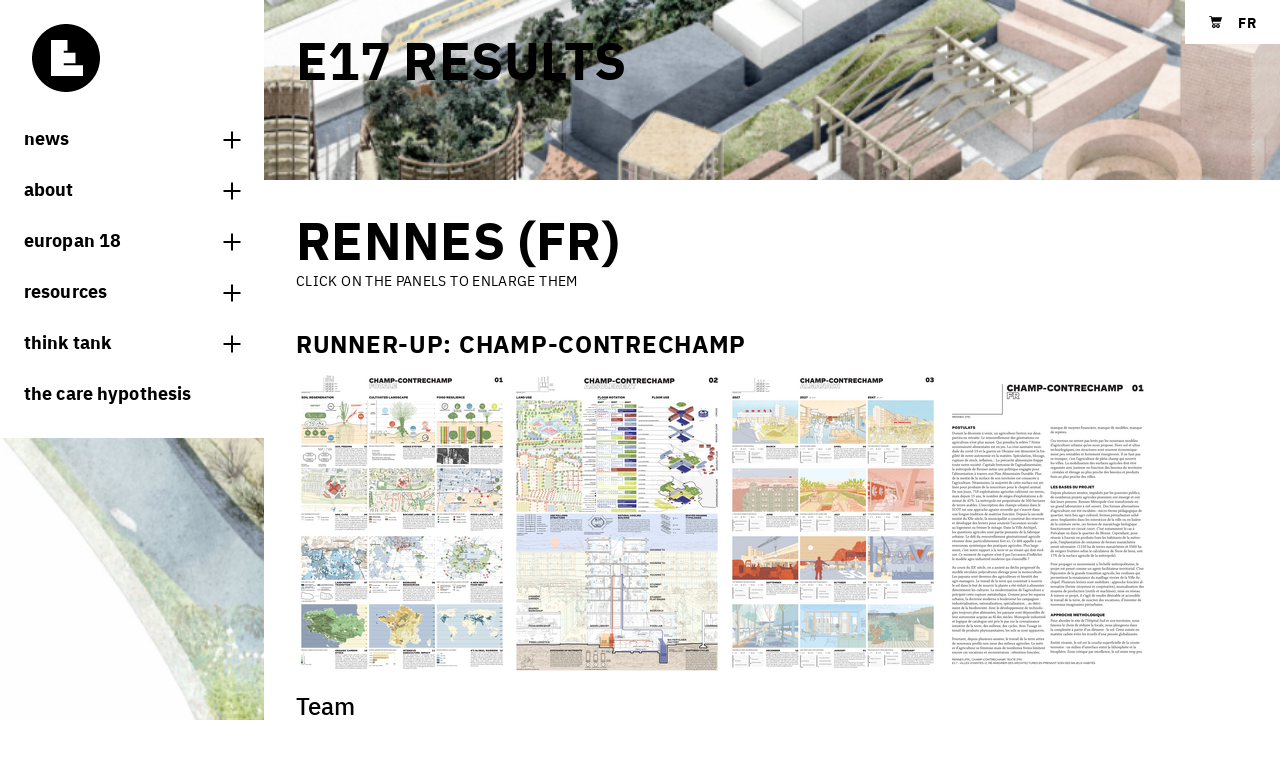

--- FILE ---
content_type: text/html; charset=UTF-8
request_url: https://www.europan-europe.eu/en/session/europan-17/results/by-sites/rennes-fr
body_size: 9080
content:
<!DOCTYPE html>
<html class="c-document js-document " lang="en">
    <head>
        <meta charset="UTF-8" />
        <meta name="viewport" content="width=device-width, initial-scale=1.0, shrink-to-fit=no" />
        <title>Results | Europan-Europe.eu</title>
        <meta name="description" content="Europan is a thematic competition of ideas / projects followed by processes of implementations."/>

                    <meta property="og:title" content="Results | Europan-Europe.eu" />
            <meta property="og:description" content="Europan is a thematic competition of ideas / projects followed by processes of implementations." />
            <meta property="og:type" content="website" />
            <meta property="og:locale" content="en" />
            <link rel="canonical" href="https://www.europan-europe.eu/en/session/europan-17/results/by-sites/rennes-fr">
            <meta property="og:url" content="https://www.europan-europe.eu/en/session/europan-17/results/by-sites/rennes-fr" />

            <link rel="alternate" hreflang="fr" href="https://www.europan-europe.eu/fr/session/europan-17/results/by-sites/rennes-fr" />
                    
                    <link rel="stylesheet" href="/build/app.2e1daa7e.css">
            </head>
    <body
        class="c-page js-page "
        data-background-images="[&quot;\/media\/default\/0001\/28\/94da21f3ae8c694d5e102e12b170eec4d08e3934.jpeg&quot;,&quot;\/media\/default\/0001\/28\/d045354874bdf0dcacdbce55a6b20c882c227f7b.jpeg&quot;,&quot;\/media\/default\/0001\/28\/52447dc6f228294ade0077e46e205642e8411207.jpeg&quot;,&quot;\/media\/default\/0001\/28\/105e7c482f3c72179d479143d6f15c7e21f0e9a3.jpeg&quot;,&quot;\/media\/default\/0001\/28\/dc5a540b955414b64e621bb2e744604b690089e3.jpeg&quot;,&quot;\/media\/default\/0001\/28\/ee9101f3c305bd6a2bc0a571d34a6da3f986486d.jpeg&quot;,&quot;\/media\/default\/0001\/28\/9c4a422bfbd3a6a12bfce818bcafe79b3d1c4fc5.jpeg&quot;,&quot;\/media\/default\/0001\/28\/a570b6ffad10e7590db5f498202bd69c27b4f796.jpeg&quot;,&quot;\/media\/default\/0001\/28\/5c25c7f5a83aa6e7b224642237b4f49aa263b395.jpeg&quot;,&quot;\/media\/default\/0001\/28\/b42f030e347dd95f50a6cf4eaab7537696c48213.jpeg&quot;,&quot;\/media\/default\/0001\/28\/3d7c459030e044b3fc4df331ece6fd6859c3278d.jpeg&quot;,&quot;\/media\/default\/0001\/28\/f619a6a74e60ae1292108fc99969044e9311493c.jpeg&quot;,&quot;\/media\/default\/0001\/28\/51dcb9f396c656dc82d63e00d0fd46bf85760eb1.jpeg&quot;,&quot;\/media\/default\/0001\/28\/bb5a48ec8d2b066aa76a31d7aadf1d492b4892bc.jpeg&quot;,&quot;\/media\/default\/0001\/28\/01f4cd5d4f0ec2c9dfd7429fc415d04b43fc846e.jpeg&quot;,&quot;\/media\/default\/0001\/28\/3a46520578d765694e9f73f24581a2ea17636887.jpeg&quot;,&quot;\/media\/default\/0001\/28\/1f5723568045d35e4766210fddded8f2fdc15298.png&quot;,&quot;\/media\/default\/0001\/28\/f459de6a4addd520896523a1ae76484291f87aae.jpeg&quot;,&quot;\/media\/default\/0001\/28\/925d46a97de28bcbc13c2d16b8ca8727bf3ade11.jpeg&quot;,&quot;\/media\/default\/0001\/28\/65ed37902c917a7ebdfa9b940bcd9c3550ac158d.jpeg&quot;,&quot;\/media\/default\/0001\/28\/1e92d68dcd6690ba547cc16b2ab92c3338344a37.jpeg&quot;,&quot;\/media\/default\/0001\/28\/56b4a197f2b4eee380dbd7c5304bd1a5d5dc30fe.jpeg&quot;,&quot;\/media\/default\/0001\/28\/895949d3bf12d9d4ad858fc1ee69e94bc6594b4d.jpeg&quot;,&quot;\/media\/default\/0001\/28\/04b10f9814673474be0a14f60f4a60ff377b64ab.jpeg&quot;,&quot;\/media\/default\/0001\/28\/828b34e508b3370a8dea50bfd558572b7a243bab.jpeg&quot;,&quot;\/media\/default\/0001\/28\/92db48298dae38502227d1556febd184fb546ceb.jpeg&quot;,&quot;\/media\/default\/0001\/28\/a0fbfedde34d198b5e39bc8a10c41b8bc3b4d8bd.jpeg&quot;,&quot;\/media\/default\/0001\/28\/c84b4c951b5e5cdf09192b070783b1dcf921369d.jpeg&quot;,&quot;\/media\/default\/0001\/28\/9fdd0f5cb4cd2cb27cb16e6624ae206c80a59cc8.jpeg&quot;,&quot;\/media\/default\/0001\/28\/4b62ae4739951591ddcf0726bde52ef96ebbe400.jpeg&quot;,&quot;\/media\/default\/0001\/28\/b7268b49cc1bebcce10f45adce8e4041ab73b7b7.png&quot;,&quot;\/media\/default\/0001\/28\/21d35974b27fa905a94f24dff5fba777def781fc.jpeg&quot;]">
        <div class="c-page__mask js-page-background-image-next"></div>
        <div class="c-page__container o-container">
            <div class="c-page__grid">
                                    
<header class="c-sidebar c-page__sidebar ">
    <div class="c-sidebar__inner ">
        
<a href="/en/" class="c-logo c-page__sidebar-logo">
    <svg width="54" height="54" xmlns="http://www.w3.org/2000/svg" viewBox="0 0 69.6 69.6" class="c-logo__svg" role="img" aria-label="Europan Europe" focusable="false"><path d="M34.8 0C15.6 0 0 15.6 0 34.8s15.6 34.8 34.8 34.8S69.6 54 69.6 34.8C69.6 15.6 54 0 34.8 0zm17.5 53.3H19.5v-37h16.9v11.2h-4v1.9h12v10.9h-12v1.9h19.9v11.1z"/></svg>
    <span class="c-logo__baseline">Europan Europe</span>
</a>

        <div class="c-siderbar__menu">
            
<button type="button" class="c-burger c-page__sidebar-burger js-burger">
    <span class="u-hidden">Burger toggle menu</span>
</button>

            <ul class="c-sidebar__quick-links c-page__sidebar-quick-links">
    <li class="u-d(flex)">
        <a href="/en/cart/" class="c-icon u-fz(xs) u-res(link)">
            <svg width="23" height="21" xmlns="http://www.w3.org/2000/svg" viewBox="0 0 20 18.3" class="c-icon__svg" aria-hidden="true" focusable="false"><path d="M19.9 2c-.1-.2-.3-.2-.5-.2H4.3L4 .5C3.9.2 3.7 0 3.4 0H.6C.3 0 0 .2 0 .5s.3.6.6.6h2.2l1.4 7.3v.2l.5 2.5c.1.3.4.5.6.4H17c.3 0 .6-.2.6-.5s-.3-.6-.6-.5H6l-.3-1.6h11.8c.1 0 .3 0 .4-.1l.3-.3 1.8-6c0-.1 0-.3-.1-.5zM7.5 12.3c-1.7 0-3 1.4-3 3s1.4 3 3 3c1.7 0 3-1.4 3-3s-1.3-3-3-3zm0 1.8c.6 0 1.2.5 1.2 1.2s-.5 1.2-1.2 1.2c-.6 0-1.2-.5-1.2-1.2s.5-1.2 1.2-1.2zm6.3-1.8c-1.7 0-3 1.4-3 3 0 1.7 1.4 3 3 3s3-1.4 3-3-1.4-3-3-3zm-.1 1.8c.6 0 1.2.5 1.2 1.1 0 .7-.5 1.2-1.2 1.2s-1.2-.5-1.2-1.2c.1-.6.6-1.1 1.2-1.1z"/></svg>
            <span class="u-hidden">Shopping cart</span>
        </a>
    </li>
    <li class="u-ml(base)">
                    <a href="https://www.europan-europe.eu/en/change-locale/fr?fwd=/en/session/europan-17/results/by-sites/rennes-fr" class="c-link c-link--tertiary u-fz(xl)@tablet-down">
                <b>FR</b>
            </a>
            </li>
</ul>

        </div>
    </div>
            
<nav aria-label="Main navigation" class="c-nav c-sidebar__nav c-page__sidebar-nav js-sidebar-nav js-collapse-multiselectable">
	<ul role="menu" aria-label="Main navigation" class="c-nav__list c-sidebar__nav-list">
        <li role="none" class="c-nav__item">
            <button type="button" class="c-nav__link c-nav__link--icon" data-controls="menu-news">
                News
                <span class="c-nav__icon"></span>
            </button>
            <ul role="menu" aria-label="News" id="menu-news" class="c-nav__list c-nav__list--submenu" >
                <li role="none" class="c-nav__item">
                    <a href="/en/#europan-news" role="menuitem" class="c-nav__link">
                        News
                    </a>
                </li>
                <li role="none" class="c-nav__item">
                    <a href="/en/notebook/" role="menuitem" class="c-nav__link">
                        Europan Notebooks
                    </a>
                </li>
            </ul>
        </li>
		<li role="none" class="c-nav__item">
			<button type="button" class="c-nav__link c-nav__link--icon" data-controls="menu-about-europan">
				About
				<span class="c-nav__icon"></span>
			</button>
			<ul role="menu" aria-label="About Europan" id="menu-about-europan" class="c-nav__list c-nav__list--submenu" >
				<li role="none" class="c-nav__item">
					<a href="/en/#what-is-europan" role="menuitem" class="c-nav__link">
						what is Europan
					</a>
				</li>
				<li role="none" class="c-nav__item">
					<a href="/en/about/" role="menuitem" class="c-nav__link" >
						who are we?
					</a>
				</li>
				<li role="none" class="c-nav__item">
					<a href="/en/contacts/" role="menuitem" class="c-nav__link" >
						contact
					</a>
				</li>
				<li class="c-toolbar c-nav__item">
    <ul class="c-toolbar__list">
        <li class="c-toolbar__item">
            <a href="https://www.instagram.com/europan_europe/" class="c-circle-icon c-circle-icon--sm" target="_blank" rel="nofollow noreferrer noopener">
                <svg width="21" height="21" xmlns="http://www.w3.org/2000/svg" viewBox="0 0 256 256" class="c-icon__svg" aria-hidden="true" focusable="false"><path d="M128 23.1c34.2 0 38.2.1 51.7.7 12.5.6 19.3 2.7 23.8 4.4 6 2.3 10.2 5.1 14.7 9.6s7.3 8.7 9.6 14.7c1.8 4.5 3.8 11.3 4.4 23.8.6 13.5.7 17.5.7 51.7s-.1 38.2-.7 51.7c-.6 12.5-2.7 19.3-4.4 23.8-2.3 6-5.1 10.2-9.6 14.7s-8.7 7.3-14.7 9.6c-4.5 1.8-11.3 3.8-23.8 4.4-13.5.6-17.5.7-51.7.7s-38.2-.1-51.7-.7c-12.5-.6-19.3-2.7-23.8-4.4-6-2.3-10.2-5.1-14.7-9.6s-7.3-8.7-9.6-14.7c-1.8-4.5-3.8-11.3-4.4-23.8-.6-13.5-.7-17.5-.7-51.7s.1-38.2.7-51.7c.6-12.5 2.7-19.3 4.4-23.8 2.3-6 5.1-10.2 9.6-14.7s8.7-7.3 14.7-9.6c4.5-1.8 11.3-3.8 23.8-4.4 13.5-.6 17.5-.7 51.7-.7M128 0C93.2 0 88.9.1 75.2.8c-13.6.6-22.9 2.8-31 5.9-8.4 3.3-15.6 7.6-22.7 14.8S10 35.7 6.7 44.2C3.5 52.3 1.4 61.6.8 75.3.1 88.9 0 93.2 0 128s.1 39.1.8 52.8c.6 13.6 2.8 22.9 5.9 31.1 3.3 8.4 7.6 15.6 14.8 22.7 7.1 7.1 14.3 11.5 22.7 14.8 8.1 3.2 17.4 5.3 31.1 5.9 13.7.6 18 .8 52.8.8s39.1-.1 52.8-.8c13.6-.6 22.9-2.8 31.1-5.9 8.4-3.3 15.6-7.6 22.7-14.8 7.1-7.1 11.5-14.3 14.8-22.7 3.2-8.1 5.3-17.4 5.9-31.1.6-13.7.8-18 .8-52.8s-.1-39.1-.8-52.8c-.6-13.6-2.8-22.9-5.9-31.1-3.3-8.4-7.6-15.6-14.8-22.7S220.3 10 211.8 6.7c-8.1-3.2-17.4-5.3-31.1-5.9C167.1.1 162.8 0 128 0zm0 62.3c-36.3 0-65.7 29.4-65.7 65.7s29.4 65.7 65.7 65.7 65.7-29.4 65.7-65.7-29.4-65.7-65.7-65.7zm0 108.4c-23.6 0-42.7-19.1-42.7-42.7s19.1-42.7 42.7-42.7 42.7 19.1 42.7 42.7-19.1 42.7-42.7 42.7zm83.7-111c0 8.5-6.9 15.4-15.4 15.4S181 68.2 181 59.7s6.9-15.4 15.4-15.4 15.3 6.9 15.3 15.4z"/></svg>
                <span class="u-hidden">Share on Instagram</span>
            </a>
        </li>
        <li class="c-toolbar__item">
            <a href="https://www.facebook.com/pages/Europan-Europe/391644387576683?ref=hl" class="c-circle-icon c-circle-icon--sm" target="_blank" rel="nofollow noreferrer noopener">
                <svg width="10" height="21" xmlns="http://www.w3.org/2000/svg" viewBox="0 0 22.8 49" class="c-icon__svg" aria-hidden="true" focusable="false"><path d="M5 24.7v23.7c0 .3.3.6.6.6h8.8c.3 0 .6-.3.6-.6V24.3h6.4c.3 0 .6-.2.6-.6l.6-7.3c0-.3-.2-.6-.6-.7h-7.1v-5.1c0-1.2 1-2.2 2.2-2.2H22c.3 0 .6-.3.6-.6V.6c0-.3-.3-.6-.6-.6h-8.3C9 0 5 3.9 5 8.8v7H.6c-.3 0-.6.3-.6.6v7.3c0 .3.3.6.6.6H5v.4z"/></svg>
                <span class="u-hidden">Share on Facebook</span>
            </a>
        </li>
        <li class="c-toolbar__item">
            <a href="https://twitter.com/EuropanEurope" class="c-circle-icon c-circle-icon--sm" target="_blank" rel="nofollow noreferrer noopener">
                <svg width="26" height="21" xmlns="http://www.w3.org/2000/svg" viewBox="0 0 43.9 35.7" class="c-icon__svg" aria-hidden="true" focusable="false"><path d="M43.9 4.2c-1.6.7-3.4 1.2-5.2 1.4 1.9-1.1 3.3-2.9 4-5-1.8 1-3.7 1.8-5.7 2.2-3.4-3.6-9.2-3.8-12.8-.4-2.3 2.2-3.3 5.5-2.6 8.6-7.2-.4-14-3.8-18.6-9.4-2.4 4.1-1.2 9.4 2.8 12-1.4 0-2.8-.4-4.1-1.1v.1c0 4.3 3 8 7.2 8.8-1.3.4-2.7.4-4.1.2 1.2 3.7 4.6 6.2 8.4 6.3C10 30.4 6.1 31.8 2 31.8c-.7 0-1.4 0-2.1-.1 4.1 2.6 8.9 4 13.8 4 16.6 0 25.6-13.7 25.6-25.6V8.9c1.9-1.3 3.4-2.9 4.6-4.7z"/></svg>
                <span class="u-hidden">Share on Twitter</span>
            </a>
        </li>
        <li class="c-toolbar__item">
            <a href="http://www.linkedin.com/company/europan-europe?trk=hb_tab_compy_id_2827031" class="c-circle-icon c-circle-icon--sm" target="_blank" rel="nofollow noreferrer noopener">
                <svg width="21" height="21" xmlns="http://www.w3.org/2000/svg" viewBox="0 0 22.3 21.3" class="c-icon__svg" aria-hidden="true" focusable="false"><path d="M5.4 2.5c0 1.4-1 2.5-2.7 2.5C1 5 0 3.9 0 2.5S1.1 0 2.7 0s2.6 1.1 2.7 2.5zM.3 21.3h4.8V6.9H.3v14.4zM16.8 6.6c-2.5 0-3.7 1.4-4.3 2.4V7H7.7c.1 1.3 0 14.4 0 14.4h4.8v-8c0-.4 0-.9.2-1.2.3-.9 1.1-1.7 2.4-1.7 1.7 0 2.4 1.3 2.4 3.2v7.7h4.8V13c0-4.4-2.4-6.4-5.5-6.4z"/></svg>
                <span class="u-hidden">Share on LinkedIn</span>
            </a>
        </li>
    </ul>
</li}>

			</ul>
		</li>
					<li role="none" class="c-nav__item">
				<button type="button" class="c-nav__link c-nav__link--icon" data-controls="menu-europan-18">
					Europan 18
					<span class="c-nav__icon"></span>
				</button>
				<ul role="menu" aria-label="Europan 18 Competition" id="menu-europan-18" class="c-nav__list c-nav__list--submenu"  >
					
<li role="none" class="c-nav__item">
    <a href="/en/session/europan-18/topic" role="menuitem" class="c-nav__link" >
        theme
    </a>
</li>
    <li role="none" class="c-nav__item">
        <a href="/en/session/europan-18/sites" role="menuitem" class="c-nav__link" >
            sites
        </a>
    </li>
    <li role="none" class="c-nav__item">
        <a href="https://www.europan-europe.eu/en/session/europan-18/results" role="menuitem" class="c-nav__link" aria-current="page">
            europan 18 results        </a>
    </li>
    <li role="none" class="c-nav__item">
        <a href="/en/session/europan-18/rules/" role="menuitem" class="c-nav__link" >
            rules
        </a>
    </li>
<li role="none" class="c-nav__item">
    <a href="/en/session/europan-18/calendar/" role="menuitem" class="c-nav__link" >
        calendar
    </a>
</li>
    <li role="none" class="c-nav__item">
        <a href="/en/session/europan-18/jury/" role="menuitem" class="c-nav__link" >
            juries
        </a>
    </li>




				</ul>
			</li>
		
        
		<li role="none" class="c-nav__item">
			<button type="button" class="c-nav__link c-nav__link--icon" data-controls="menu-europan-resources">
				Resources
				<span class="c-nav__icon"></span>
			</button>
			<ul role="menu" aria-label="Resources" id="menu-europan-resources" class="c-nav__list c-nav__list--submenu" >
				<li role="none" class="c-nav__item">
					<a href="/en/publications/" role="menuitem" class="c-nav__link" >
						bookstore
					</a>
				</li>
				<li role="none" class="c-nav__item">
					<a href="/en/sessions-info/" role="menuitem" class="c-nav__link" >
						previous sessions
					</a>
				</li>
				<li role="none" class="c-nav__item">
					<a href="/en/exchanges/" role="menuitem" class="c-nav__link" >
						team portraits
					</a>
				</li>
				<li role="none" class="c-nav__item">
					<a href="/en/project-and-processes/" role="menuitem" class="c-nav__link" >
						projects/processes
					</a>
				</li>
			</ul>
		</li>

		<li role="none" class="c-nav__item">
			<button type="button" class="c-nav__link c-nav__link--icon" data-controls="menu-think-thank-europan">
				think tank
				<span class="c-nav__icon"></span>
			</button>
			<ul role="menu" aria-label="think tank" id="menu-think-thank-europan" class="c-nav__list c-nav__list--submenu">
				<li role="none">
					<a href="/en/think-tank#projet-processus" role="menuitem" class="c-nav__link">
						processes
					</a>
				</li>
				<li role="none">
					<a href="/en/think-tank#villes-vivantes" role="menuitem" class="c-nav__link">
						living cities
					</a>
				</li>
				<li role="none">
					<a href="/en/think-tank#villes-productives" role="menuitem" class="c-nav__link">
						productive cities
					</a>
				</li>
				<li role="none">
					<a href="/en/think-tank#villes-adaptables" role="menuitem" class="c-nav__link">
						adaptable cities
					</a>
				</li>
			</ul>
		</li>
        <li role="none" class="c-nav__item">
            <a href="/en/care" class="c-nav__link">
                The Care hypothesis
            </a>
        </li>
        	</ul>
</nav>

    </header>

                
                <main class="c-page__main">
                        <article>
        
<header class="o-grid o-grid--gutter-none">
    <div class="o-grid__col o-grid__col--12 o-grid__col--8@tablet-up">
        <div class="c-box c-box--ghost">
            <div class="c-box__inner">
                <h1 class="">
                    E17 results
                </h1>
                                            </div>
        </div>
    </div>
</header>


        

<div class="o-grid o-grid--gutter-none u-jc(flex-end) u-mt(3xl)@tablet-up">
    <div class="o-grid__col o-grid__col--12 o-grid__col--12@tablet-up">
        <div  class="c-box ">
            <div class="c-box__inner ">
                                <div class="">
    <h1>
        Rennes (FR)
    </h1>
    <h5 class="u-mt(sm) u-fw(base)">
        CLICK ON THE PANELS TO ENLARGE THEM
    </h5>
</div>

<div class="o-grid u-mt(2xl)">
    <div class="o-grid__col o-grid__col--12">
                                                <div
                    class="o-grid__col o-grid__col--12 u-px(none)"
                                    >
                    <h3 class="u-fw(bold)">runner-up: Champ-Contrechamp</h3>

                    <div class="o-grid o-grid--1 u-mt(base)">
                        <div class="o-grid__col u-jc(center)">
                            <a href="/en/session/europan-17/see/12649/board" target="_blank" class="c-link">
                                <img src="/en/session/europan-17/image/12649/board1" loading="lazy" />
                            </a>
                            <a href="/en/session/europan-17/see/12649/board" target="_blank" class="c-link">
                                <img src="/en/session/europan-17/image/12649/board2" loading="lazy" />
                            </a>
                            <a href="/en/session/europan-17/see/12649/board" target="_blank" class="c-link">
                                <img src="/en/session/europan-17/image/12649/board3" loading="lazy" />
                            </a>
                            <a href="/en/session/europan-17/see/12649/document" target="_blank" class="c-link">
                                <img src="/en/session/europan-17/image/12649/document" loading="lazy" />
                            </a>
                        </div>
                    </div>

                    <div class="o-grid o-grid__col o-grid__col--12 u-px(none) u-mt(base)">
                        <h4>Team</h4>

                                                
                        <div class="o-grid o-grid__col o-grid__col--12 u-px(none)">
                            <ul class="u-res(list)">
                                                                    <li>
                                        <strong>Authors: Rozenn BALAY (FR), François Vaugoyeau (FR)</strong>
                                    </li>
                                                                                            </ul>
                        </div>
                    </div>
                </div>
                            <div
                    class="o-grid__col o-grid__col--12 u-px(none)"
                                    >
                    <h3 class="u-fw(bold)">runner-up: Resuscitating the Blosne</h3>

                    <div class="o-grid o-grid--1 u-mt(base)">
                        <div class="o-grid__col u-jc(center)">
                            <a href="/en/session/europan-17/see/12670/board" target="_blank" class="c-link">
                                <img src="/en/session/europan-17/image/12670/board1" loading="lazy" />
                            </a>
                            <a href="/en/session/europan-17/see/12670/board" target="_blank" class="c-link">
                                <img src="/en/session/europan-17/image/12670/board2" loading="lazy" />
                            </a>
                            <a href="/en/session/europan-17/see/12670/board" target="_blank" class="c-link">
                                <img src="/en/session/europan-17/image/12670/board3" loading="lazy" />
                            </a>
                            <a href="/en/session/europan-17/see/12670/document" target="_blank" class="c-link">
                                <img src="/en/session/europan-17/image/12670/document" loading="lazy" />
                            </a>
                        </div>
                    </div>

                    <div class="o-grid o-grid__col o-grid__col--12 u-px(none) u-mt(base)">
                        <h4>Team</h4>

                                                
                        <div class="o-grid o-grid__col o-grid__col--12 u-px(none)">
                            <ul class="u-res(list)">
                                                                    <li>
                                        <strong>Authors: Agathe Vincent (FR), Jordan Froger (FR), Mathias Deniaud (FR)</strong>
                                    </li>
                                                                                            </ul>
                        </div>
                    </div>
                </div>
                                                            <div
                    class="o-grid__col o-grid__col--12 u-px(none)"
                    style="border-top: 2px solid black"                >
                    <h3 class="u-fw(bold)">special mention: REGENE-RENNES</h3>

                    <div class="o-grid o-grid--1 u-mt(base)">
                        <div class="o-grid__col u-jc(center)">
                            <a href="/en/session/europan-17/see/12847/board" target="_blank" class="c-link">
                                <img src="/en/session/europan-17/image/12847/board1" loading="lazy" />
                            </a>
                            <a href="/en/session/europan-17/see/12847/board" target="_blank" class="c-link">
                                <img src="/en/session/europan-17/image/12847/board2" loading="lazy" />
                            </a>
                            <a href="/en/session/europan-17/see/12847/board" target="_blank" class="c-link">
                                <img src="/en/session/europan-17/image/12847/board3" loading="lazy" />
                            </a>
                            <a href="/en/session/europan-17/see/12847/document" target="_blank" class="c-link">
                                <img src="/en/session/europan-17/image/12847/document" loading="lazy" />
                            </a>
                        </div>
                    </div>

                    <div class="o-grid o-grid__col o-grid__col--12 u-px(none) u-mt(base)">
                        <h4>Team</h4>

                                                
                        <div class="o-grid o-grid__col o-grid__col--12 u-px(none)">
                            <ul class="u-res(list)">
                                                                    <li>
                                        <strong>Authors: Remy Itard (FR), Jules Padioleau (FR), Léonard Pinel (FR), Fleur Morin (FR)</strong>
                                    </li>
                                                                                            </ul>
                        </div>
                    </div>
                </div>
                        </div>
</div>

                        </div>
        </div>
    </div>
    <div class="o-grid__col o-grid__col--12 o-grid__col--0@tablet-up"></div>
</div>
    </article>
                </main>
            </div>

                            
<footer class="c-footer c-page__footer">
    <div class="o-grid">
        <div class="o-grid__col o-grid__col--12 o-grid__col--3@tablet-up s-cms">
            <p><strong>Europan Europe</strong><br />
16 bis rue Fran&ccedil;ois Arago<br />
93100 Montreuil - France<br />
+33 9 62 52 95 98</p>

<p><a href="mailto:contact@europan-europe.eu">contact@europan-europe.eu</a><br />
<a href="/en/">www.europan-europe.eu</a></p>

<p>EN, FR<br />
10h&ndash;17h (du lundi au vendredi)</p>
        </div>

        <div class="o-grid__col o-grid__col--12 o-grid__col--5@tablet-up s-cms" id="footer-newsletter-container">
            <h3>Europan notebooks</h3>
            <p>Every 3 months find out more information and articles about what is happening in Europan.*</p>
            <p>Register here to receive them by email.</p>
                            <form name="newsletter" method="post" action="/en/_newsletter">
                            
        <div  class="c-form-group ">
                                <label class="u-hidden c-label c-form-group__label c-label--required" for="newsletter_email">Email</label><input type="email" id="newsletter_email" name="newsletter[email]" required="required" placeholder="Email" class="u-mt(base) c-form-group__field c-field" /></div>
                            
        <div  class="c-form-group ">
                                <label class="u-hidden c-label c-form-group__label c-label--required" for="newsletter_job">Job</label><input type="text" id="newsletter_job" name="newsletter[job]" required="required" placeholder="Job" class="u-mt(base) c-form-group__field c-field" /></div>
                            
        <div  class="c-form-group ">
                                <label class="u-hidden c-label c-form-group__label c-label--required" for="newsletter_nationality">Nationality</label><select id="newsletter_nationality" name="newsletter[nationality]" required="required" class="u-mt(base) c-field c-field--select c-form-group__field"><option value="" selected="selected">Nationality</option><option value="AF">Afghanistan</option><option value="AX">Åland Islands</option><option value="AL">Albania</option><option value="DZ">Algeria</option><option value="AS">American Samoa</option><option value="AD">Andorra</option><option value="AO">Angola</option><option value="AI">Anguilla</option><option value="AQ">Antarctica</option><option value="AG">Antigua &amp; Barbuda</option><option value="AR">Argentina</option><option value="AM">Armenia</option><option value="AW">Aruba</option><option value="AU">Australia</option><option value="AT">Austria</option><option value="AZ">Azerbaijan</option><option value="BS">Bahamas</option><option value="BH">Bahrain</option><option value="BD">Bangladesh</option><option value="BB">Barbados</option><option value="BY">Belarus</option><option value="BE">Belgium</option><option value="BZ">Belize</option><option value="BJ">Benin</option><option value="BM">Bermuda</option><option value="BT">Bhutan</option><option value="BO">Bolivia</option><option value="BA">Bosnia &amp; Herzegovina</option><option value="BW">Botswana</option><option value="BV">Bouvet Island</option><option value="BR">Brazil</option><option value="IO">British Indian Ocean Territory</option><option value="VG">British Virgin Islands</option><option value="BN">Brunei</option><option value="BG">Bulgaria</option><option value="BF">Burkina Faso</option><option value="BI">Burundi</option><option value="KH">Cambodia</option><option value="CM">Cameroon</option><option value="CA">Canada</option><option value="CV">Cape Verde</option><option value="BQ">Caribbean Netherlands</option><option value="KY">Cayman Islands</option><option value="CF">Central African Republic</option><option value="TD">Chad</option><option value="CL">Chile</option><option value="CN">China</option><option value="CX">Christmas Island</option><option value="CC">Cocos (Keeling) Islands</option><option value="CO">Colombia</option><option value="KM">Comoros</option><option value="CG">Congo - Brazzaville</option><option value="CD">Congo - Kinshasa</option><option value="CK">Cook Islands</option><option value="CR">Costa Rica</option><option value="CI">Côte d’Ivoire</option><option value="HR">Croatia</option><option value="CU">Cuba</option><option value="CW">Curaçao</option><option value="CY">Cyprus</option><option value="CZ">Czechia</option><option value="DK">Denmark</option><option value="DJ">Djibouti</option><option value="DM">Dominica</option><option value="DO">Dominican Republic</option><option value="EC">Ecuador</option><option value="EG">Egypt</option><option value="SV">El Salvador</option><option value="GQ">Equatorial Guinea</option><option value="ER">Eritrea</option><option value="EE">Estonia</option><option value="SZ">Eswatini</option><option value="ET">Ethiopia</option><option value="FK">Falkland Islands</option><option value="FO">Faroe Islands</option><option value="FJ">Fiji</option><option value="FI">Finland</option><option value="FR">France</option><option value="GF">French Guiana</option><option value="PF">French Polynesia</option><option value="TF">French Southern Territories</option><option value="GA">Gabon</option><option value="GM">Gambia</option><option value="GE">Georgia</option><option value="DE">Germany</option><option value="GH">Ghana</option><option value="GI">Gibraltar</option><option value="GR">Greece</option><option value="GL">Greenland</option><option value="GD">Grenada</option><option value="GP">Guadeloupe</option><option value="GU">Guam</option><option value="GT">Guatemala</option><option value="GG">Guernsey</option><option value="GN">Guinea</option><option value="GW">Guinea-Bissau</option><option value="GY">Guyana</option><option value="HT">Haiti</option><option value="HM">Heard &amp; McDonald Islands</option><option value="HN">Honduras</option><option value="HK">Hong Kong SAR China</option><option value="HU">Hungary</option><option value="IS">Iceland</option><option value="IN">India</option><option value="ID">Indonesia</option><option value="IR">Iran</option><option value="IQ">Iraq</option><option value="IE">Ireland</option><option value="IM">Isle of Man</option><option value="IL">Israel</option><option value="IT">Italy</option><option value="JM">Jamaica</option><option value="JP">Japan</option><option value="JE">Jersey</option><option value="JO">Jordan</option><option value="KZ">Kazakhstan</option><option value="KE">Kenya</option><option value="KI">Kiribati</option><option value="KW">Kuwait</option><option value="KG">Kyrgyzstan</option><option value="LA">Laos</option><option value="LV">Latvia</option><option value="LB">Lebanon</option><option value="LS">Lesotho</option><option value="LR">Liberia</option><option value="LY">Libya</option><option value="LI">Liechtenstein</option><option value="LT">Lithuania</option><option value="LU">Luxembourg</option><option value="MO">Macao SAR China</option><option value="MG">Madagascar</option><option value="MW">Malawi</option><option value="MY">Malaysia</option><option value="MV">Maldives</option><option value="ML">Mali</option><option value="MT">Malta</option><option value="MH">Marshall Islands</option><option value="MQ">Martinique</option><option value="MR">Mauritania</option><option value="MU">Mauritius</option><option value="YT">Mayotte</option><option value="MX">Mexico</option><option value="FM">Micronesia</option><option value="MD">Moldova</option><option value="MC">Monaco</option><option value="MN">Mongolia</option><option value="ME">Montenegro</option><option value="MS">Montserrat</option><option value="MA">Morocco</option><option value="MZ">Mozambique</option><option value="MM">Myanmar (Burma)</option><option value="NA">Namibia</option><option value="NR">Nauru</option><option value="NP">Nepal</option><option value="NL">Netherlands</option><option value="NC">New Caledonia</option><option value="NZ">New Zealand</option><option value="NI">Nicaragua</option><option value="NE">Niger</option><option value="NG">Nigeria</option><option value="NU">Niue</option><option value="NF">Norfolk Island</option><option value="KP">North Korea</option><option value="MK">North Macedonia</option><option value="MP">Northern Mariana Islands</option><option value="NO">Norway</option><option value="OM">Oman</option><option value="PK">Pakistan</option><option value="PW">Palau</option><option value="PS">Palestinian Territories</option><option value="PA">Panama</option><option value="PG">Papua New Guinea</option><option value="PY">Paraguay</option><option value="PE">Peru</option><option value="PH">Philippines</option><option value="PN">Pitcairn Islands</option><option value="PL">Poland</option><option value="PT">Portugal</option><option value="PR">Puerto Rico</option><option value="QA">Qatar</option><option value="RE">Réunion</option><option value="RO">Romania</option><option value="RU">Russia</option><option value="RW">Rwanda</option><option value="WS">Samoa</option><option value="SM">San Marino</option><option value="ST">São Tomé &amp; Príncipe</option><option value="SA">Saudi Arabia</option><option value="SN">Senegal</option><option value="RS">Serbia</option><option value="SC">Seychelles</option><option value="SL">Sierra Leone</option><option value="SG">Singapore</option><option value="SX">Sint Maarten</option><option value="SK">Slovakia</option><option value="SI">Slovenia</option><option value="SB">Solomon Islands</option><option value="SO">Somalia</option><option value="ZA">South Africa</option><option value="GS">South Georgia &amp; South Sandwich Islands</option><option value="KR">South Korea</option><option value="SS">South Sudan</option><option value="ES">Spain</option><option value="LK">Sri Lanka</option><option value="BL">St. Barthélemy</option><option value="SH">St. Helena</option><option value="KN">St. Kitts &amp; Nevis</option><option value="LC">St. Lucia</option><option value="MF">St. Martin</option><option value="PM">St. Pierre &amp; Miquelon</option><option value="VC">St. Vincent &amp; Grenadines</option><option value="SD">Sudan</option><option value="SR">Suriname</option><option value="SJ">Svalbard &amp; Jan Mayen</option><option value="SE">Sweden</option><option value="CH">Switzerland</option><option value="SY">Syria</option><option value="TW">Taiwan</option><option value="TJ">Tajikistan</option><option value="TZ">Tanzania</option><option value="TH">Thailand</option><option value="TL">Timor-Leste</option><option value="TG">Togo</option><option value="TK">Tokelau</option><option value="TO">Tonga</option><option value="TT">Trinidad &amp; Tobago</option><option value="TN">Tunisia</option><option value="TR">Turkey</option><option value="TM">Turkmenistan</option><option value="TC">Turks &amp; Caicos Islands</option><option value="TV">Tuvalu</option><option value="UM">U.S. Outlying Islands</option><option value="VI">U.S. Virgin Islands</option><option value="UG">Uganda</option><option value="UA">Ukraine</option><option value="AE">United Arab Emirates</option><option value="GB">United Kingdom</option><option value="US">United States</option><option value="UY">Uruguay</option><option value="UZ">Uzbekistan</option><option value="VU">Vanuatu</option><option value="VA">Vatican City</option><option value="VE">Venezuela</option><option value="VN">Vietnam</option><option value="WF">Wallis &amp; Futuna</option><option value="EH">Western Sahara</option><option value="YE">Yemen</option><option value="ZM">Zambia</option><option value="ZW">Zimbabwe</option></select></div>
                <div class="u-mt(base)">
                    <button type="submit" class="c-button">Subscribe</button>
                </div>
                <input type="hidden" id="newsletter__token" name="newsletter[_token]" class="c-form-group__field c-field" value="dq0fLU8Tns54sZeT5ZVo82ydXVkehEvykTk1F4IB8Pc" /></form>
                        <p><small>*Europan is an European network of architectural, urban planning and landscape ideas competitions for young designers who take care of inhabited milieus, and followed by implementation processes</small></p>
        </div>
        <div class="o-grid__col o-grid__col--3 u-d(none)@tablet-down u-ml(auto) c-footer__right">
            <nav aria-label="Contact information">
                <ul role="menu" aria-label="Contact information" class="u-fz(2xl) u-res(list)">
                    <li role="none">
                        <a href="/en/contacts/" role="menuitem" class="c-link c-link--secondary">
                            contact
                        </a>
                    </li>
                    <li role="none">
                        <a href="/en/about/" role="menuitem" class="c-link c-link--secondary">
                            who are we?
                        </a>
                    </li>
                    <li role="none">
                        <a href="/en/think-tank" role="menuitem" class="c-link c-link--secondary">
                            think tank
                        </a>
                    </li>
                    <li role="none">
                        <a href="/en/publications/" role="menuitem" class="c-link c-link--secondary">
                            bookstore
                        </a>
                    </li>
                    <li role="none">
                        <a href="/en/credits/" role="menuitem" class="c-link c-link--secondary">
                            credits
                        </a>
                    </li>
                </ul>
            </nav>
        </div>
    </div>
</footer>

                    </div>

                    <div class="c-dialog js-dialog-newsletter u-d(flex) u-ai(center) u-jc(center)" style="background-color: rgba(0, 0, 0, 0.5)">
    <div class="u-bgc(white) u-p(xl)" style="max-width: 70rem">
        <header class="c-dialog__header">
            <h2 id="dialog-styleguide-title">
                Europan notebooks
            </h2>
            <button
                type="button"
                class="c-button c-button--text c-button--icon c-dialog__close js-dialog-newsletter-close">
                <span class="c-icon c-icon--monospace">
                    <svg width="21" height="21" xmlns="http://www.w3.org/2000/svg" viewBox="0 0 512 512" class="c-icon__svg" aria-hidden="true" focusable="false"><path d="M512 60.3L451.7 0 256 195.7 60.3 0 0 60.3 195.7 256 0 451.7 60.3 512 256 316.3 451.7 512l60.3-60.3L316.3 256 512 60.3z"/></svg>
                </span>
            </button>
        </header>
        <div class="u-mt(base)">
                
<p>Every 3 months find out more information and articles about what is happening in Europan.*</p>
<p>Register here to receive them by email.</p>
<form name="newsletter" method="post" action="/en/_newsletter">
                
        <div  class="c-form-group ">
                                <label class="u-hidden c-label c-form-group__label c-label--required" for="newsletter_email">Email</label><input type="email" id="newsletter_email" name="newsletter[email]" required="required" placeholder="Email" class="u-mt(base) c-form-group__field c-field" /></div>
                
        <div  class="c-form-group ">
                                <label class="u-hidden c-label c-form-group__label c-label--required" for="newsletter_job">Job</label><input type="text" id="newsletter_job" name="newsletter[job]" required="required" placeholder="Job" class="u-mt(base) c-form-group__field c-field" /></div>
                
        <div  class="c-form-group ">
                                <label class="u-hidden c-label c-form-group__label c-label--required" for="newsletter_nationality">Nationality</label><select id="newsletter_nationality" name="newsletter[nationality]" required="required" class="u-mt(base) c-field c-field--select c-form-group__field"><option value="" selected="selected">Nationality</option><option value="AF">Afghanistan</option><option value="AX">Åland Islands</option><option value="AL">Albania</option><option value="DZ">Algeria</option><option value="AS">American Samoa</option><option value="AD">Andorra</option><option value="AO">Angola</option><option value="AI">Anguilla</option><option value="AQ">Antarctica</option><option value="AG">Antigua &amp; Barbuda</option><option value="AR">Argentina</option><option value="AM">Armenia</option><option value="AW">Aruba</option><option value="AU">Australia</option><option value="AT">Austria</option><option value="AZ">Azerbaijan</option><option value="BS">Bahamas</option><option value="BH">Bahrain</option><option value="BD">Bangladesh</option><option value="BB">Barbados</option><option value="BY">Belarus</option><option value="BE">Belgium</option><option value="BZ">Belize</option><option value="BJ">Benin</option><option value="BM">Bermuda</option><option value="BT">Bhutan</option><option value="BO">Bolivia</option><option value="BA">Bosnia &amp; Herzegovina</option><option value="BW">Botswana</option><option value="BV">Bouvet Island</option><option value="BR">Brazil</option><option value="IO">British Indian Ocean Territory</option><option value="VG">British Virgin Islands</option><option value="BN">Brunei</option><option value="BG">Bulgaria</option><option value="BF">Burkina Faso</option><option value="BI">Burundi</option><option value="KH">Cambodia</option><option value="CM">Cameroon</option><option value="CA">Canada</option><option value="CV">Cape Verde</option><option value="BQ">Caribbean Netherlands</option><option value="KY">Cayman Islands</option><option value="CF">Central African Republic</option><option value="TD">Chad</option><option value="CL">Chile</option><option value="CN">China</option><option value="CX">Christmas Island</option><option value="CC">Cocos (Keeling) Islands</option><option value="CO">Colombia</option><option value="KM">Comoros</option><option value="CG">Congo - Brazzaville</option><option value="CD">Congo - Kinshasa</option><option value="CK">Cook Islands</option><option value="CR">Costa Rica</option><option value="CI">Côte d’Ivoire</option><option value="HR">Croatia</option><option value="CU">Cuba</option><option value="CW">Curaçao</option><option value="CY">Cyprus</option><option value="CZ">Czechia</option><option value="DK">Denmark</option><option value="DJ">Djibouti</option><option value="DM">Dominica</option><option value="DO">Dominican Republic</option><option value="EC">Ecuador</option><option value="EG">Egypt</option><option value="SV">El Salvador</option><option value="GQ">Equatorial Guinea</option><option value="ER">Eritrea</option><option value="EE">Estonia</option><option value="SZ">Eswatini</option><option value="ET">Ethiopia</option><option value="FK">Falkland Islands</option><option value="FO">Faroe Islands</option><option value="FJ">Fiji</option><option value="FI">Finland</option><option value="FR">France</option><option value="GF">French Guiana</option><option value="PF">French Polynesia</option><option value="TF">French Southern Territories</option><option value="GA">Gabon</option><option value="GM">Gambia</option><option value="GE">Georgia</option><option value="DE">Germany</option><option value="GH">Ghana</option><option value="GI">Gibraltar</option><option value="GR">Greece</option><option value="GL">Greenland</option><option value="GD">Grenada</option><option value="GP">Guadeloupe</option><option value="GU">Guam</option><option value="GT">Guatemala</option><option value="GG">Guernsey</option><option value="GN">Guinea</option><option value="GW">Guinea-Bissau</option><option value="GY">Guyana</option><option value="HT">Haiti</option><option value="HM">Heard &amp; McDonald Islands</option><option value="HN">Honduras</option><option value="HK">Hong Kong SAR China</option><option value="HU">Hungary</option><option value="IS">Iceland</option><option value="IN">India</option><option value="ID">Indonesia</option><option value="IR">Iran</option><option value="IQ">Iraq</option><option value="IE">Ireland</option><option value="IM">Isle of Man</option><option value="IL">Israel</option><option value="IT">Italy</option><option value="JM">Jamaica</option><option value="JP">Japan</option><option value="JE">Jersey</option><option value="JO">Jordan</option><option value="KZ">Kazakhstan</option><option value="KE">Kenya</option><option value="KI">Kiribati</option><option value="KW">Kuwait</option><option value="KG">Kyrgyzstan</option><option value="LA">Laos</option><option value="LV">Latvia</option><option value="LB">Lebanon</option><option value="LS">Lesotho</option><option value="LR">Liberia</option><option value="LY">Libya</option><option value="LI">Liechtenstein</option><option value="LT">Lithuania</option><option value="LU">Luxembourg</option><option value="MO">Macao SAR China</option><option value="MG">Madagascar</option><option value="MW">Malawi</option><option value="MY">Malaysia</option><option value="MV">Maldives</option><option value="ML">Mali</option><option value="MT">Malta</option><option value="MH">Marshall Islands</option><option value="MQ">Martinique</option><option value="MR">Mauritania</option><option value="MU">Mauritius</option><option value="YT">Mayotte</option><option value="MX">Mexico</option><option value="FM">Micronesia</option><option value="MD">Moldova</option><option value="MC">Monaco</option><option value="MN">Mongolia</option><option value="ME">Montenegro</option><option value="MS">Montserrat</option><option value="MA">Morocco</option><option value="MZ">Mozambique</option><option value="MM">Myanmar (Burma)</option><option value="NA">Namibia</option><option value="NR">Nauru</option><option value="NP">Nepal</option><option value="NL">Netherlands</option><option value="NC">New Caledonia</option><option value="NZ">New Zealand</option><option value="NI">Nicaragua</option><option value="NE">Niger</option><option value="NG">Nigeria</option><option value="NU">Niue</option><option value="NF">Norfolk Island</option><option value="KP">North Korea</option><option value="MK">North Macedonia</option><option value="MP">Northern Mariana Islands</option><option value="NO">Norway</option><option value="OM">Oman</option><option value="PK">Pakistan</option><option value="PW">Palau</option><option value="PS">Palestinian Territories</option><option value="PA">Panama</option><option value="PG">Papua New Guinea</option><option value="PY">Paraguay</option><option value="PE">Peru</option><option value="PH">Philippines</option><option value="PN">Pitcairn Islands</option><option value="PL">Poland</option><option value="PT">Portugal</option><option value="PR">Puerto Rico</option><option value="QA">Qatar</option><option value="RE">Réunion</option><option value="RO">Romania</option><option value="RU">Russia</option><option value="RW">Rwanda</option><option value="WS">Samoa</option><option value="SM">San Marino</option><option value="ST">São Tomé &amp; Príncipe</option><option value="SA">Saudi Arabia</option><option value="SN">Senegal</option><option value="RS">Serbia</option><option value="SC">Seychelles</option><option value="SL">Sierra Leone</option><option value="SG">Singapore</option><option value="SX">Sint Maarten</option><option value="SK">Slovakia</option><option value="SI">Slovenia</option><option value="SB">Solomon Islands</option><option value="SO">Somalia</option><option value="ZA">South Africa</option><option value="GS">South Georgia &amp; South Sandwich Islands</option><option value="KR">South Korea</option><option value="SS">South Sudan</option><option value="ES">Spain</option><option value="LK">Sri Lanka</option><option value="BL">St. Barthélemy</option><option value="SH">St. Helena</option><option value="KN">St. Kitts &amp; Nevis</option><option value="LC">St. Lucia</option><option value="MF">St. Martin</option><option value="PM">St. Pierre &amp; Miquelon</option><option value="VC">St. Vincent &amp; Grenadines</option><option value="SD">Sudan</option><option value="SR">Suriname</option><option value="SJ">Svalbard &amp; Jan Mayen</option><option value="SE">Sweden</option><option value="CH">Switzerland</option><option value="SY">Syria</option><option value="TW">Taiwan</option><option value="TJ">Tajikistan</option><option value="TZ">Tanzania</option><option value="TH">Thailand</option><option value="TL">Timor-Leste</option><option value="TG">Togo</option><option value="TK">Tokelau</option><option value="TO">Tonga</option><option value="TT">Trinidad &amp; Tobago</option><option value="TN">Tunisia</option><option value="TR">Turkey</option><option value="TM">Turkmenistan</option><option value="TC">Turks &amp; Caicos Islands</option><option value="TV">Tuvalu</option><option value="UM">U.S. Outlying Islands</option><option value="VI">U.S. Virgin Islands</option><option value="UG">Uganda</option><option value="UA">Ukraine</option><option value="AE">United Arab Emirates</option><option value="GB">United Kingdom</option><option value="US">United States</option><option value="UY">Uruguay</option><option value="UZ">Uzbekistan</option><option value="VU">Vanuatu</option><option value="VA">Vatican City</option><option value="VE">Venezuela</option><option value="VN">Vietnam</option><option value="WF">Wallis &amp; Futuna</option><option value="EH">Western Sahara</option><option value="YE">Yemen</option><option value="ZM">Zambia</option><option value="ZW">Zimbabwe</option></select></div>
    <div class="u-mt(base)">
        <button type="submit" class="c-button">Subscribe</button>
    </div>
<input type="hidden" id="newsletter__token" name="newsletter[_token]" class="c-form-group__field c-field" value="dq0fLU8Tns54sZeT5ZVo82ydXVkehEvykTk1F4IB8Pc" /></form>
<p><small>*Europan is an European network of architectural, urban planning and landscape ideas competitions for young designers who take care of inhabited milieus, and followed by implementation processes</small></p>

        </div>
    </div>
</div>

        
                    <script src="/build/runtime.7576e7bf.js"></script><script src="/build/1.5828dfc4.js"></script><script src="/build/app.75b79091.js"></script>
        
                    <script async src="https://www.googletagmanager.com/gtag/js?id=UA-39378413-1"></script>
            <script>
                window.dataLayer = window.dataLayer || [];
                function gtag(){dataLayer.push(arguments);}
                gtag('js', new Date());

                gtag('config', 'UA-39378413-1');
            </script>
            </body>
</html>
